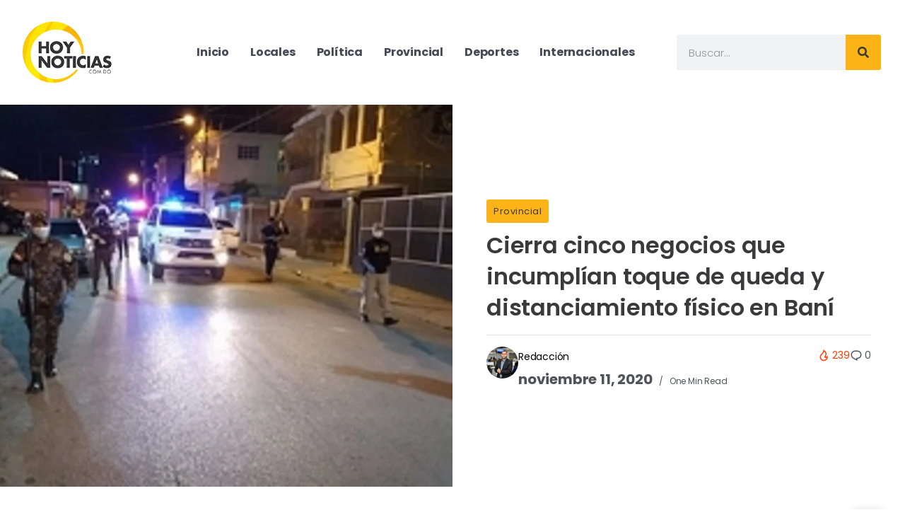

--- FILE ---
content_type: text/html; charset=utf-8
request_url: https://www.google.com/recaptcha/api2/anchor?ar=1&k=6LdYRQofAAAAALfCjJXmebasHdSa73AykwrbUrvo&co=aHR0cHM6Ly9ob3lub3RpY2lhcy5jb20uZG86NDQz&hl=en&type=v3&v=PoyoqOPhxBO7pBk68S4YbpHZ&size=invisible&badge=bottomleft&sa=Form&anchor-ms=20000&execute-ms=30000&cb=bmy1wr6uctmx
body_size: 48858
content:
<!DOCTYPE HTML><html dir="ltr" lang="en"><head><meta http-equiv="Content-Type" content="text/html; charset=UTF-8">
<meta http-equiv="X-UA-Compatible" content="IE=edge">
<title>reCAPTCHA</title>
<style type="text/css">
/* cyrillic-ext */
@font-face {
  font-family: 'Roboto';
  font-style: normal;
  font-weight: 400;
  font-stretch: 100%;
  src: url(//fonts.gstatic.com/s/roboto/v48/KFO7CnqEu92Fr1ME7kSn66aGLdTylUAMa3GUBHMdazTgWw.woff2) format('woff2');
  unicode-range: U+0460-052F, U+1C80-1C8A, U+20B4, U+2DE0-2DFF, U+A640-A69F, U+FE2E-FE2F;
}
/* cyrillic */
@font-face {
  font-family: 'Roboto';
  font-style: normal;
  font-weight: 400;
  font-stretch: 100%;
  src: url(//fonts.gstatic.com/s/roboto/v48/KFO7CnqEu92Fr1ME7kSn66aGLdTylUAMa3iUBHMdazTgWw.woff2) format('woff2');
  unicode-range: U+0301, U+0400-045F, U+0490-0491, U+04B0-04B1, U+2116;
}
/* greek-ext */
@font-face {
  font-family: 'Roboto';
  font-style: normal;
  font-weight: 400;
  font-stretch: 100%;
  src: url(//fonts.gstatic.com/s/roboto/v48/KFO7CnqEu92Fr1ME7kSn66aGLdTylUAMa3CUBHMdazTgWw.woff2) format('woff2');
  unicode-range: U+1F00-1FFF;
}
/* greek */
@font-face {
  font-family: 'Roboto';
  font-style: normal;
  font-weight: 400;
  font-stretch: 100%;
  src: url(//fonts.gstatic.com/s/roboto/v48/KFO7CnqEu92Fr1ME7kSn66aGLdTylUAMa3-UBHMdazTgWw.woff2) format('woff2');
  unicode-range: U+0370-0377, U+037A-037F, U+0384-038A, U+038C, U+038E-03A1, U+03A3-03FF;
}
/* math */
@font-face {
  font-family: 'Roboto';
  font-style: normal;
  font-weight: 400;
  font-stretch: 100%;
  src: url(//fonts.gstatic.com/s/roboto/v48/KFO7CnqEu92Fr1ME7kSn66aGLdTylUAMawCUBHMdazTgWw.woff2) format('woff2');
  unicode-range: U+0302-0303, U+0305, U+0307-0308, U+0310, U+0312, U+0315, U+031A, U+0326-0327, U+032C, U+032F-0330, U+0332-0333, U+0338, U+033A, U+0346, U+034D, U+0391-03A1, U+03A3-03A9, U+03B1-03C9, U+03D1, U+03D5-03D6, U+03F0-03F1, U+03F4-03F5, U+2016-2017, U+2034-2038, U+203C, U+2040, U+2043, U+2047, U+2050, U+2057, U+205F, U+2070-2071, U+2074-208E, U+2090-209C, U+20D0-20DC, U+20E1, U+20E5-20EF, U+2100-2112, U+2114-2115, U+2117-2121, U+2123-214F, U+2190, U+2192, U+2194-21AE, U+21B0-21E5, U+21F1-21F2, U+21F4-2211, U+2213-2214, U+2216-22FF, U+2308-230B, U+2310, U+2319, U+231C-2321, U+2336-237A, U+237C, U+2395, U+239B-23B7, U+23D0, U+23DC-23E1, U+2474-2475, U+25AF, U+25B3, U+25B7, U+25BD, U+25C1, U+25CA, U+25CC, U+25FB, U+266D-266F, U+27C0-27FF, U+2900-2AFF, U+2B0E-2B11, U+2B30-2B4C, U+2BFE, U+3030, U+FF5B, U+FF5D, U+1D400-1D7FF, U+1EE00-1EEFF;
}
/* symbols */
@font-face {
  font-family: 'Roboto';
  font-style: normal;
  font-weight: 400;
  font-stretch: 100%;
  src: url(//fonts.gstatic.com/s/roboto/v48/KFO7CnqEu92Fr1ME7kSn66aGLdTylUAMaxKUBHMdazTgWw.woff2) format('woff2');
  unicode-range: U+0001-000C, U+000E-001F, U+007F-009F, U+20DD-20E0, U+20E2-20E4, U+2150-218F, U+2190, U+2192, U+2194-2199, U+21AF, U+21E6-21F0, U+21F3, U+2218-2219, U+2299, U+22C4-22C6, U+2300-243F, U+2440-244A, U+2460-24FF, U+25A0-27BF, U+2800-28FF, U+2921-2922, U+2981, U+29BF, U+29EB, U+2B00-2BFF, U+4DC0-4DFF, U+FFF9-FFFB, U+10140-1018E, U+10190-1019C, U+101A0, U+101D0-101FD, U+102E0-102FB, U+10E60-10E7E, U+1D2C0-1D2D3, U+1D2E0-1D37F, U+1F000-1F0FF, U+1F100-1F1AD, U+1F1E6-1F1FF, U+1F30D-1F30F, U+1F315, U+1F31C, U+1F31E, U+1F320-1F32C, U+1F336, U+1F378, U+1F37D, U+1F382, U+1F393-1F39F, U+1F3A7-1F3A8, U+1F3AC-1F3AF, U+1F3C2, U+1F3C4-1F3C6, U+1F3CA-1F3CE, U+1F3D4-1F3E0, U+1F3ED, U+1F3F1-1F3F3, U+1F3F5-1F3F7, U+1F408, U+1F415, U+1F41F, U+1F426, U+1F43F, U+1F441-1F442, U+1F444, U+1F446-1F449, U+1F44C-1F44E, U+1F453, U+1F46A, U+1F47D, U+1F4A3, U+1F4B0, U+1F4B3, U+1F4B9, U+1F4BB, U+1F4BF, U+1F4C8-1F4CB, U+1F4D6, U+1F4DA, U+1F4DF, U+1F4E3-1F4E6, U+1F4EA-1F4ED, U+1F4F7, U+1F4F9-1F4FB, U+1F4FD-1F4FE, U+1F503, U+1F507-1F50B, U+1F50D, U+1F512-1F513, U+1F53E-1F54A, U+1F54F-1F5FA, U+1F610, U+1F650-1F67F, U+1F687, U+1F68D, U+1F691, U+1F694, U+1F698, U+1F6AD, U+1F6B2, U+1F6B9-1F6BA, U+1F6BC, U+1F6C6-1F6CF, U+1F6D3-1F6D7, U+1F6E0-1F6EA, U+1F6F0-1F6F3, U+1F6F7-1F6FC, U+1F700-1F7FF, U+1F800-1F80B, U+1F810-1F847, U+1F850-1F859, U+1F860-1F887, U+1F890-1F8AD, U+1F8B0-1F8BB, U+1F8C0-1F8C1, U+1F900-1F90B, U+1F93B, U+1F946, U+1F984, U+1F996, U+1F9E9, U+1FA00-1FA6F, U+1FA70-1FA7C, U+1FA80-1FA89, U+1FA8F-1FAC6, U+1FACE-1FADC, U+1FADF-1FAE9, U+1FAF0-1FAF8, U+1FB00-1FBFF;
}
/* vietnamese */
@font-face {
  font-family: 'Roboto';
  font-style: normal;
  font-weight: 400;
  font-stretch: 100%;
  src: url(//fonts.gstatic.com/s/roboto/v48/KFO7CnqEu92Fr1ME7kSn66aGLdTylUAMa3OUBHMdazTgWw.woff2) format('woff2');
  unicode-range: U+0102-0103, U+0110-0111, U+0128-0129, U+0168-0169, U+01A0-01A1, U+01AF-01B0, U+0300-0301, U+0303-0304, U+0308-0309, U+0323, U+0329, U+1EA0-1EF9, U+20AB;
}
/* latin-ext */
@font-face {
  font-family: 'Roboto';
  font-style: normal;
  font-weight: 400;
  font-stretch: 100%;
  src: url(//fonts.gstatic.com/s/roboto/v48/KFO7CnqEu92Fr1ME7kSn66aGLdTylUAMa3KUBHMdazTgWw.woff2) format('woff2');
  unicode-range: U+0100-02BA, U+02BD-02C5, U+02C7-02CC, U+02CE-02D7, U+02DD-02FF, U+0304, U+0308, U+0329, U+1D00-1DBF, U+1E00-1E9F, U+1EF2-1EFF, U+2020, U+20A0-20AB, U+20AD-20C0, U+2113, U+2C60-2C7F, U+A720-A7FF;
}
/* latin */
@font-face {
  font-family: 'Roboto';
  font-style: normal;
  font-weight: 400;
  font-stretch: 100%;
  src: url(//fonts.gstatic.com/s/roboto/v48/KFO7CnqEu92Fr1ME7kSn66aGLdTylUAMa3yUBHMdazQ.woff2) format('woff2');
  unicode-range: U+0000-00FF, U+0131, U+0152-0153, U+02BB-02BC, U+02C6, U+02DA, U+02DC, U+0304, U+0308, U+0329, U+2000-206F, U+20AC, U+2122, U+2191, U+2193, U+2212, U+2215, U+FEFF, U+FFFD;
}
/* cyrillic-ext */
@font-face {
  font-family: 'Roboto';
  font-style: normal;
  font-weight: 500;
  font-stretch: 100%;
  src: url(//fonts.gstatic.com/s/roboto/v48/KFO7CnqEu92Fr1ME7kSn66aGLdTylUAMa3GUBHMdazTgWw.woff2) format('woff2');
  unicode-range: U+0460-052F, U+1C80-1C8A, U+20B4, U+2DE0-2DFF, U+A640-A69F, U+FE2E-FE2F;
}
/* cyrillic */
@font-face {
  font-family: 'Roboto';
  font-style: normal;
  font-weight: 500;
  font-stretch: 100%;
  src: url(//fonts.gstatic.com/s/roboto/v48/KFO7CnqEu92Fr1ME7kSn66aGLdTylUAMa3iUBHMdazTgWw.woff2) format('woff2');
  unicode-range: U+0301, U+0400-045F, U+0490-0491, U+04B0-04B1, U+2116;
}
/* greek-ext */
@font-face {
  font-family: 'Roboto';
  font-style: normal;
  font-weight: 500;
  font-stretch: 100%;
  src: url(//fonts.gstatic.com/s/roboto/v48/KFO7CnqEu92Fr1ME7kSn66aGLdTylUAMa3CUBHMdazTgWw.woff2) format('woff2');
  unicode-range: U+1F00-1FFF;
}
/* greek */
@font-face {
  font-family: 'Roboto';
  font-style: normal;
  font-weight: 500;
  font-stretch: 100%;
  src: url(//fonts.gstatic.com/s/roboto/v48/KFO7CnqEu92Fr1ME7kSn66aGLdTylUAMa3-UBHMdazTgWw.woff2) format('woff2');
  unicode-range: U+0370-0377, U+037A-037F, U+0384-038A, U+038C, U+038E-03A1, U+03A3-03FF;
}
/* math */
@font-face {
  font-family: 'Roboto';
  font-style: normal;
  font-weight: 500;
  font-stretch: 100%;
  src: url(//fonts.gstatic.com/s/roboto/v48/KFO7CnqEu92Fr1ME7kSn66aGLdTylUAMawCUBHMdazTgWw.woff2) format('woff2');
  unicode-range: U+0302-0303, U+0305, U+0307-0308, U+0310, U+0312, U+0315, U+031A, U+0326-0327, U+032C, U+032F-0330, U+0332-0333, U+0338, U+033A, U+0346, U+034D, U+0391-03A1, U+03A3-03A9, U+03B1-03C9, U+03D1, U+03D5-03D6, U+03F0-03F1, U+03F4-03F5, U+2016-2017, U+2034-2038, U+203C, U+2040, U+2043, U+2047, U+2050, U+2057, U+205F, U+2070-2071, U+2074-208E, U+2090-209C, U+20D0-20DC, U+20E1, U+20E5-20EF, U+2100-2112, U+2114-2115, U+2117-2121, U+2123-214F, U+2190, U+2192, U+2194-21AE, U+21B0-21E5, U+21F1-21F2, U+21F4-2211, U+2213-2214, U+2216-22FF, U+2308-230B, U+2310, U+2319, U+231C-2321, U+2336-237A, U+237C, U+2395, U+239B-23B7, U+23D0, U+23DC-23E1, U+2474-2475, U+25AF, U+25B3, U+25B7, U+25BD, U+25C1, U+25CA, U+25CC, U+25FB, U+266D-266F, U+27C0-27FF, U+2900-2AFF, U+2B0E-2B11, U+2B30-2B4C, U+2BFE, U+3030, U+FF5B, U+FF5D, U+1D400-1D7FF, U+1EE00-1EEFF;
}
/* symbols */
@font-face {
  font-family: 'Roboto';
  font-style: normal;
  font-weight: 500;
  font-stretch: 100%;
  src: url(//fonts.gstatic.com/s/roboto/v48/KFO7CnqEu92Fr1ME7kSn66aGLdTylUAMaxKUBHMdazTgWw.woff2) format('woff2');
  unicode-range: U+0001-000C, U+000E-001F, U+007F-009F, U+20DD-20E0, U+20E2-20E4, U+2150-218F, U+2190, U+2192, U+2194-2199, U+21AF, U+21E6-21F0, U+21F3, U+2218-2219, U+2299, U+22C4-22C6, U+2300-243F, U+2440-244A, U+2460-24FF, U+25A0-27BF, U+2800-28FF, U+2921-2922, U+2981, U+29BF, U+29EB, U+2B00-2BFF, U+4DC0-4DFF, U+FFF9-FFFB, U+10140-1018E, U+10190-1019C, U+101A0, U+101D0-101FD, U+102E0-102FB, U+10E60-10E7E, U+1D2C0-1D2D3, U+1D2E0-1D37F, U+1F000-1F0FF, U+1F100-1F1AD, U+1F1E6-1F1FF, U+1F30D-1F30F, U+1F315, U+1F31C, U+1F31E, U+1F320-1F32C, U+1F336, U+1F378, U+1F37D, U+1F382, U+1F393-1F39F, U+1F3A7-1F3A8, U+1F3AC-1F3AF, U+1F3C2, U+1F3C4-1F3C6, U+1F3CA-1F3CE, U+1F3D4-1F3E0, U+1F3ED, U+1F3F1-1F3F3, U+1F3F5-1F3F7, U+1F408, U+1F415, U+1F41F, U+1F426, U+1F43F, U+1F441-1F442, U+1F444, U+1F446-1F449, U+1F44C-1F44E, U+1F453, U+1F46A, U+1F47D, U+1F4A3, U+1F4B0, U+1F4B3, U+1F4B9, U+1F4BB, U+1F4BF, U+1F4C8-1F4CB, U+1F4D6, U+1F4DA, U+1F4DF, U+1F4E3-1F4E6, U+1F4EA-1F4ED, U+1F4F7, U+1F4F9-1F4FB, U+1F4FD-1F4FE, U+1F503, U+1F507-1F50B, U+1F50D, U+1F512-1F513, U+1F53E-1F54A, U+1F54F-1F5FA, U+1F610, U+1F650-1F67F, U+1F687, U+1F68D, U+1F691, U+1F694, U+1F698, U+1F6AD, U+1F6B2, U+1F6B9-1F6BA, U+1F6BC, U+1F6C6-1F6CF, U+1F6D3-1F6D7, U+1F6E0-1F6EA, U+1F6F0-1F6F3, U+1F6F7-1F6FC, U+1F700-1F7FF, U+1F800-1F80B, U+1F810-1F847, U+1F850-1F859, U+1F860-1F887, U+1F890-1F8AD, U+1F8B0-1F8BB, U+1F8C0-1F8C1, U+1F900-1F90B, U+1F93B, U+1F946, U+1F984, U+1F996, U+1F9E9, U+1FA00-1FA6F, U+1FA70-1FA7C, U+1FA80-1FA89, U+1FA8F-1FAC6, U+1FACE-1FADC, U+1FADF-1FAE9, U+1FAF0-1FAF8, U+1FB00-1FBFF;
}
/* vietnamese */
@font-face {
  font-family: 'Roboto';
  font-style: normal;
  font-weight: 500;
  font-stretch: 100%;
  src: url(//fonts.gstatic.com/s/roboto/v48/KFO7CnqEu92Fr1ME7kSn66aGLdTylUAMa3OUBHMdazTgWw.woff2) format('woff2');
  unicode-range: U+0102-0103, U+0110-0111, U+0128-0129, U+0168-0169, U+01A0-01A1, U+01AF-01B0, U+0300-0301, U+0303-0304, U+0308-0309, U+0323, U+0329, U+1EA0-1EF9, U+20AB;
}
/* latin-ext */
@font-face {
  font-family: 'Roboto';
  font-style: normal;
  font-weight: 500;
  font-stretch: 100%;
  src: url(//fonts.gstatic.com/s/roboto/v48/KFO7CnqEu92Fr1ME7kSn66aGLdTylUAMa3KUBHMdazTgWw.woff2) format('woff2');
  unicode-range: U+0100-02BA, U+02BD-02C5, U+02C7-02CC, U+02CE-02D7, U+02DD-02FF, U+0304, U+0308, U+0329, U+1D00-1DBF, U+1E00-1E9F, U+1EF2-1EFF, U+2020, U+20A0-20AB, U+20AD-20C0, U+2113, U+2C60-2C7F, U+A720-A7FF;
}
/* latin */
@font-face {
  font-family: 'Roboto';
  font-style: normal;
  font-weight: 500;
  font-stretch: 100%;
  src: url(//fonts.gstatic.com/s/roboto/v48/KFO7CnqEu92Fr1ME7kSn66aGLdTylUAMa3yUBHMdazQ.woff2) format('woff2');
  unicode-range: U+0000-00FF, U+0131, U+0152-0153, U+02BB-02BC, U+02C6, U+02DA, U+02DC, U+0304, U+0308, U+0329, U+2000-206F, U+20AC, U+2122, U+2191, U+2193, U+2212, U+2215, U+FEFF, U+FFFD;
}
/* cyrillic-ext */
@font-face {
  font-family: 'Roboto';
  font-style: normal;
  font-weight: 900;
  font-stretch: 100%;
  src: url(//fonts.gstatic.com/s/roboto/v48/KFO7CnqEu92Fr1ME7kSn66aGLdTylUAMa3GUBHMdazTgWw.woff2) format('woff2');
  unicode-range: U+0460-052F, U+1C80-1C8A, U+20B4, U+2DE0-2DFF, U+A640-A69F, U+FE2E-FE2F;
}
/* cyrillic */
@font-face {
  font-family: 'Roboto';
  font-style: normal;
  font-weight: 900;
  font-stretch: 100%;
  src: url(//fonts.gstatic.com/s/roboto/v48/KFO7CnqEu92Fr1ME7kSn66aGLdTylUAMa3iUBHMdazTgWw.woff2) format('woff2');
  unicode-range: U+0301, U+0400-045F, U+0490-0491, U+04B0-04B1, U+2116;
}
/* greek-ext */
@font-face {
  font-family: 'Roboto';
  font-style: normal;
  font-weight: 900;
  font-stretch: 100%;
  src: url(//fonts.gstatic.com/s/roboto/v48/KFO7CnqEu92Fr1ME7kSn66aGLdTylUAMa3CUBHMdazTgWw.woff2) format('woff2');
  unicode-range: U+1F00-1FFF;
}
/* greek */
@font-face {
  font-family: 'Roboto';
  font-style: normal;
  font-weight: 900;
  font-stretch: 100%;
  src: url(//fonts.gstatic.com/s/roboto/v48/KFO7CnqEu92Fr1ME7kSn66aGLdTylUAMa3-UBHMdazTgWw.woff2) format('woff2');
  unicode-range: U+0370-0377, U+037A-037F, U+0384-038A, U+038C, U+038E-03A1, U+03A3-03FF;
}
/* math */
@font-face {
  font-family: 'Roboto';
  font-style: normal;
  font-weight: 900;
  font-stretch: 100%;
  src: url(//fonts.gstatic.com/s/roboto/v48/KFO7CnqEu92Fr1ME7kSn66aGLdTylUAMawCUBHMdazTgWw.woff2) format('woff2');
  unicode-range: U+0302-0303, U+0305, U+0307-0308, U+0310, U+0312, U+0315, U+031A, U+0326-0327, U+032C, U+032F-0330, U+0332-0333, U+0338, U+033A, U+0346, U+034D, U+0391-03A1, U+03A3-03A9, U+03B1-03C9, U+03D1, U+03D5-03D6, U+03F0-03F1, U+03F4-03F5, U+2016-2017, U+2034-2038, U+203C, U+2040, U+2043, U+2047, U+2050, U+2057, U+205F, U+2070-2071, U+2074-208E, U+2090-209C, U+20D0-20DC, U+20E1, U+20E5-20EF, U+2100-2112, U+2114-2115, U+2117-2121, U+2123-214F, U+2190, U+2192, U+2194-21AE, U+21B0-21E5, U+21F1-21F2, U+21F4-2211, U+2213-2214, U+2216-22FF, U+2308-230B, U+2310, U+2319, U+231C-2321, U+2336-237A, U+237C, U+2395, U+239B-23B7, U+23D0, U+23DC-23E1, U+2474-2475, U+25AF, U+25B3, U+25B7, U+25BD, U+25C1, U+25CA, U+25CC, U+25FB, U+266D-266F, U+27C0-27FF, U+2900-2AFF, U+2B0E-2B11, U+2B30-2B4C, U+2BFE, U+3030, U+FF5B, U+FF5D, U+1D400-1D7FF, U+1EE00-1EEFF;
}
/* symbols */
@font-face {
  font-family: 'Roboto';
  font-style: normal;
  font-weight: 900;
  font-stretch: 100%;
  src: url(//fonts.gstatic.com/s/roboto/v48/KFO7CnqEu92Fr1ME7kSn66aGLdTylUAMaxKUBHMdazTgWw.woff2) format('woff2');
  unicode-range: U+0001-000C, U+000E-001F, U+007F-009F, U+20DD-20E0, U+20E2-20E4, U+2150-218F, U+2190, U+2192, U+2194-2199, U+21AF, U+21E6-21F0, U+21F3, U+2218-2219, U+2299, U+22C4-22C6, U+2300-243F, U+2440-244A, U+2460-24FF, U+25A0-27BF, U+2800-28FF, U+2921-2922, U+2981, U+29BF, U+29EB, U+2B00-2BFF, U+4DC0-4DFF, U+FFF9-FFFB, U+10140-1018E, U+10190-1019C, U+101A0, U+101D0-101FD, U+102E0-102FB, U+10E60-10E7E, U+1D2C0-1D2D3, U+1D2E0-1D37F, U+1F000-1F0FF, U+1F100-1F1AD, U+1F1E6-1F1FF, U+1F30D-1F30F, U+1F315, U+1F31C, U+1F31E, U+1F320-1F32C, U+1F336, U+1F378, U+1F37D, U+1F382, U+1F393-1F39F, U+1F3A7-1F3A8, U+1F3AC-1F3AF, U+1F3C2, U+1F3C4-1F3C6, U+1F3CA-1F3CE, U+1F3D4-1F3E0, U+1F3ED, U+1F3F1-1F3F3, U+1F3F5-1F3F7, U+1F408, U+1F415, U+1F41F, U+1F426, U+1F43F, U+1F441-1F442, U+1F444, U+1F446-1F449, U+1F44C-1F44E, U+1F453, U+1F46A, U+1F47D, U+1F4A3, U+1F4B0, U+1F4B3, U+1F4B9, U+1F4BB, U+1F4BF, U+1F4C8-1F4CB, U+1F4D6, U+1F4DA, U+1F4DF, U+1F4E3-1F4E6, U+1F4EA-1F4ED, U+1F4F7, U+1F4F9-1F4FB, U+1F4FD-1F4FE, U+1F503, U+1F507-1F50B, U+1F50D, U+1F512-1F513, U+1F53E-1F54A, U+1F54F-1F5FA, U+1F610, U+1F650-1F67F, U+1F687, U+1F68D, U+1F691, U+1F694, U+1F698, U+1F6AD, U+1F6B2, U+1F6B9-1F6BA, U+1F6BC, U+1F6C6-1F6CF, U+1F6D3-1F6D7, U+1F6E0-1F6EA, U+1F6F0-1F6F3, U+1F6F7-1F6FC, U+1F700-1F7FF, U+1F800-1F80B, U+1F810-1F847, U+1F850-1F859, U+1F860-1F887, U+1F890-1F8AD, U+1F8B0-1F8BB, U+1F8C0-1F8C1, U+1F900-1F90B, U+1F93B, U+1F946, U+1F984, U+1F996, U+1F9E9, U+1FA00-1FA6F, U+1FA70-1FA7C, U+1FA80-1FA89, U+1FA8F-1FAC6, U+1FACE-1FADC, U+1FADF-1FAE9, U+1FAF0-1FAF8, U+1FB00-1FBFF;
}
/* vietnamese */
@font-face {
  font-family: 'Roboto';
  font-style: normal;
  font-weight: 900;
  font-stretch: 100%;
  src: url(//fonts.gstatic.com/s/roboto/v48/KFO7CnqEu92Fr1ME7kSn66aGLdTylUAMa3OUBHMdazTgWw.woff2) format('woff2');
  unicode-range: U+0102-0103, U+0110-0111, U+0128-0129, U+0168-0169, U+01A0-01A1, U+01AF-01B0, U+0300-0301, U+0303-0304, U+0308-0309, U+0323, U+0329, U+1EA0-1EF9, U+20AB;
}
/* latin-ext */
@font-face {
  font-family: 'Roboto';
  font-style: normal;
  font-weight: 900;
  font-stretch: 100%;
  src: url(//fonts.gstatic.com/s/roboto/v48/KFO7CnqEu92Fr1ME7kSn66aGLdTylUAMa3KUBHMdazTgWw.woff2) format('woff2');
  unicode-range: U+0100-02BA, U+02BD-02C5, U+02C7-02CC, U+02CE-02D7, U+02DD-02FF, U+0304, U+0308, U+0329, U+1D00-1DBF, U+1E00-1E9F, U+1EF2-1EFF, U+2020, U+20A0-20AB, U+20AD-20C0, U+2113, U+2C60-2C7F, U+A720-A7FF;
}
/* latin */
@font-face {
  font-family: 'Roboto';
  font-style: normal;
  font-weight: 900;
  font-stretch: 100%;
  src: url(//fonts.gstatic.com/s/roboto/v48/KFO7CnqEu92Fr1ME7kSn66aGLdTylUAMa3yUBHMdazQ.woff2) format('woff2');
  unicode-range: U+0000-00FF, U+0131, U+0152-0153, U+02BB-02BC, U+02C6, U+02DA, U+02DC, U+0304, U+0308, U+0329, U+2000-206F, U+20AC, U+2122, U+2191, U+2193, U+2212, U+2215, U+FEFF, U+FFFD;
}

</style>
<link rel="stylesheet" type="text/css" href="https://www.gstatic.com/recaptcha/releases/PoyoqOPhxBO7pBk68S4YbpHZ/styles__ltr.css">
<script nonce="G7dtQr58xMhHgmLEqOw7yg" type="text/javascript">window['__recaptcha_api'] = 'https://www.google.com/recaptcha/api2/';</script>
<script type="text/javascript" src="https://www.gstatic.com/recaptcha/releases/PoyoqOPhxBO7pBk68S4YbpHZ/recaptcha__en.js" nonce="G7dtQr58xMhHgmLEqOw7yg">
      
    </script></head>
<body><div id="rc-anchor-alert" class="rc-anchor-alert"></div>
<input type="hidden" id="recaptcha-token" value="[base64]">
<script type="text/javascript" nonce="G7dtQr58xMhHgmLEqOw7yg">
      recaptcha.anchor.Main.init("[\x22ainput\x22,[\x22bgdata\x22,\x22\x22,\[base64]/[base64]/[base64]/[base64]/[base64]/[base64]/[base64]/[base64]/[base64]/[base64]\\u003d\x22,\[base64]\\u003d\x22,\x22ScKfEsOSw7ckDcKSOMOVwq9VwqkRbiRaclcoTMKkwpPDmyTCu2IwBWXDp8KPwrTDssOzwr7DlcKMMS0ew7UhCcO5CFnDj8K8w4FSw43CgcO3EMOBwqrCgGYRwp/Cg8Oxw6lfHAxlwqjDm8KidzdzXGTDrcOmwo7Dgy1VLcK/wpPDjcO4wrjCp8KELwjDj2bDrsOTLMOYw7hsSEs6YSjDpVpxwo3Dv2pwTsO9wozCicOcQDsRwpcMwp/[base64]/[base64]/CnCzCj8OYwr7Do8O7a3pswrjDh8KpYXfCrsOjw7lrw6tSdcKHBcOMK8KPwptOT8OAw6Jow5HDv39NAj1qEcOvw6JuLsOaYCg8O2QfTMKhVsOHwrESw4Q2wpNbRsOsKMKAH8OGS0/Cqz1Zw4Z4w5XCrMKebBRXeMKQwoQoJVTDgm7CqgHDnyBODi7CrCkBVcKiJ8KmU0vClsKFwp/CgknDgMO8w6RqUB5PwpFIw5TCv2JAw5jDhFYwbyTDosK6PCRIw6Nhwqc2w7jCuxJzwp7DgMK5KysxAwBSw6scwpnDhA4tR8O7Uj4nw5zCh8OWU8OxKmHCi8OwPMKMwpfDpcOuDj14Qksaw5TCiw0dwoHCrMOrwqrCo8OQAyzDpUlsUlUhw5PDm8KTSy1zwo/CrsKUUEANfsKfFgRaw7cCwrpXEcOiw5pzwrDCozLChMOdDsOhElYxL10lRcOBw64db8O1wqYMwpwRe0sGwrfDsmFLwr7Dt0jDgcKxRMKswrdSTsKhNMOwXsOSwobDulFKwqHCmcOdw6Iow5DDs8Odw6bCul7CnsOSw4IWMRjDrsOQUTZoP8K0w5w3wqNxWSJkwqE/wodiQhrDlAswEsKqS8OTVcKtw5gyw7w3wr/CmUt3SEbDn3oow4RvExZ4GMK6w4LCvAMsYnrCiWfDpsOZFcOQw5LDoMO/ZGcjPCBUakTDl13Ck3PDmys0w71/[base64]/Dv1AwGsKWU8Kdw71twozDjMO2cmDDicOJMk/CmsK9V8OILShfw7/Coj3DqkrDncKJwqzDtsOlcHlmM8Ovw659QEx+wqXDqjsWMcKTw4/[base64]/Diy/DtMKtecKWNMOxw77DkmcEw6LDpsKTEQEHw7LDlyTDg0ZVwoJiwqrDlE9+ERPCjg7CsDoWEXrDuC/DgnnCpwHDoicwCQgUJ2zDhyEtNVwUw5ZkS8OddHkJZUPDm35PwpZ9ZsOWbsOUUVJ0QcO9wrLChUhVW8KGf8OEacOhw4c3w49Ew57CulQ8wpt7wrHDtAnCssOsI1rCky82w7bCucOVw7Nrw7pfw6lMLcKIwr5tw5PDpD/DvkM/TD95wpjCnMKMXsOYWsOWRsOUw7DCgWLCjFvCpMKRUF4iewTDmWF8EsKtLSNiLMKvLMKBXGAGGCYkX8KXw6kOw7law53DjcKKBsOPwrc0w6TDnRZww5FRCMOiwpY6f0IOw6gTVcOIwqVaNsKvwrXCrMOAwrkMw7kQwrxVWXg2HcO7wosEMcKuwp/DkcKEw5V5AsKNHTMhwpw6XsKbw5fDtQgBwqzDs34rwrIdw7bDmMOYwqfDqsKCwq7Dh1pEwoTCqngFEzjDnsKEw7w4NGVXDC3CoQfCoWJTwqNWwpjCiFENwpTCkTPDkD/CosKjexjDl03DrzViUDvCrMKCSm0Ow5HCpVHDiUrDhg5vwoLDkMKHwrbCgSskw5tpVsKVMsOtw5/[base64]/[base64]/CqsKFwq0ywoZXTsKMPgnDo8KHw6QbwoDCqUTCv18Ew7XDlFpFWMOjwq/CnH9Kw4QhMsKCwoxPIgcocCduO8KhOCBtdcO3wq1XEld7wpxSwqDDg8O+dMOZw47DrDzDk8KbHMKDw7UWbsK9w4dGwpYUXsOHf8O8SGHCo3HDrVvCi8OJdcOSwr5BR8K3w6cVbMOiKsKPXQ/DuMO5KTPCry/[base64]/D8OAT8K3w6fCo01acS/Cl8K/RQ7CtzkPA8Opw6fDpsOPQWHDoHnCn8KEO8ORCH/DsMOjAMOCw5zDnkJNw7TCgcOoe8KoS8ONwqbCogQJRFnDvQDCsjVXw4MDwpPCmMKFAMKDS8KEwoAOCmlxw7/DrsKfwqXCtsO5wpN5Ajx9XcKXD8K0wrdPUwF7wrNXw4fDh8OIw7oqwoTDpg5awojCrWk+w6XDm8OpK1bDkMKpwpxjwrvDnRDCj2bDscKlw4lFwr3CqUbCl8OYw40SXcOoZnfCnsK3w6FfZcK+FMKiwqZiw5U5TsOuwpNsw4EsJzzCjAI/wol1UTvCpgxlAVvCmw7CoxUswrFZwpTDhBhgAMOuAMKxBQLCkcOpwrPCmH58wo7Ci8OLA8OyCcKlV0AywoXDp8KlMcKVw4IJwo0BwrfDlRfChlN+R0MaDsOxw71JbMOww4jDlcOZw7BlY3R6wqHDtFjCqsK4RwZ/KUbDpxHDlSp6RAl0wqDDskkCRsOIaMKSPV/Co8O6w67DrTnDrMOcSGbDpMKswr9OwqgeWRd5egPDvMO9OcOmV14OIMOtw6IUwrLDgj/CnEEXwr3DpcOzEMOZTGDClSVaw7NwworDmsKBTEzCimtZLcKCw7LDisKEGMKuw4zCpkjCsjcxVcOOSw9odcK8WMKWwrIfw70DwpnCksKnw4/Chlwjw5/[base64]/[base64]/[base64]/DpRfCtADCvULCu8K3w7PCihLCs8OXw5jDm8KEBhkTw7Z9wqViYcO1QTfDpsKBUQDDrsOMCWDCnhnDoMK3N8OlfFEOwpfCtRocw50owoQ1wqjCmCzDpsKwNMOlw6EZUzA/L8OPAcKJB3LCjFQWw7I8TF10w77CmcK7elLCjmXCpcKCL07Du8O/RkR8B8K6w4fDnyF3w6XCncK2w77CsXkTecOQWxIbTiMGw5kvbXhrWsKzw7F1PGw+Y0jDmcK4w6LChMKow65xfQs5wrbCuQzCozbDoMO4wok/M8ObEXNdw4VGD8KMwoYFKcOjw5MmwrnDiHrCp8OzNcOyUMKxHMKhZcKdYsKhwrpvGFHDvnDDhVs/wrJFw5EKKw8SKsKpB8OcGcO2fsK4dsOkwqnDhXnCmMKhwrUhXcOrL8ORwrA9NcKZasO5wq7DqgUtw4I7TyHCgMKrWcOPS8K+wot2w6LCj8OdEgUEV8KYKcOjXsKoIkpQNsKHw4/[base64]/w54XTCfDhMKJTMK/AsK+SRtHHDtmGT7CvMKzw7rCoErDqsK3wrJ+WMO7wohFG8KtSMO/[base64]/DlMOkwrXCsRDDngfDr1IQbAPDhMKKwqwmBsOqw4JzG8O1aMO0w5wCSFzCpwXCpU/[base64]/[base64]/ClnYBw6bCqHjDkMONw51TDMOSwrhGf8KxHznDlm5VwpMTwqYNwr/CpBzDqsKfHl3DvjLDoiDDli7Cgl9Cwp01RgnCmGLCoUwvA8Kkw5LDm8KYJijDolVew7rCjcOnwrd+CnPDsMKsacKPOsKwwqJkARbCqMKsdAbDncKqGE5aTMO3w4DCqRXCiMK+w5zCmSLClxkBw47DgcKlTMKdwqPCv8Kaw63Cp2fDshMCHsOdEUXCjWDDj00/[base64]/CjkzCg8KRK2J5ZsOtSkbDhWvDrmxMQS4sw5XCkcK4wpvCu1DDusO6wqEoIcKnw57CrF7ClsK/ZcKBw6c2KcKTwonDkXvDlCXClsKewp7CghHDrMKXT8OIw5LClGMUH8KywodLYsOAeBdNTcOyw553wrgUw6fDl2sfwovDnWxmVHolHMKgCitOCkrCoFoNckxJYS1NOWDDs2/[base64]/DvFfCgsK0w4HDj8K+w7PDrsOAw6k0wprDiz7DtEkXwojDpwXCkcOIIi99TE3DkE3CoX4qLWtkw6DCiMKlwpvDmMK/LcO5LjIIw7JZw5gTwqnDu8KcwoAOH8OWMGYFMsKlw7Vrw7AkRQ52w7EoRcObw5hbwrXCtsKxw7cQwojDscOUVcOMLMKTeMKnw4/ClsOgwr0/NysDe2xAOcKyw7vDkcKSwqHCncOzw6hgwrY2NncFYDXCiyEjw4UqQ8OUwpXCgTfDq8KARAPCocKRwq7CmcKmDsO9w4bDkcOEw53CuxPCiW0QwqfCrcOXwp0Tw7Ezw7jCn8Kyw7gdF8KKb8OGfcKGwpbDl21fGVs/w5jDvwUyw4bDr8OQw55Ib8OZw40JwpLChsKcw4QRwrgdG19/IMK1wrRywqVKGQnDtsKEJ0Vgw7UWK3nClMOCwox2WcKdwpXDujQgw5dCw47CignDknBtw5jCmCRvJV4+XmkxUsOQwosUwqhsVsOawrxxwolKd17ClMKuw7Qaw6wlF8Kow6bDuBJSwpzDsHLCnRB/[base64]/RMK5MMKxw5QLw5VBIBPCqHDCusK/Y8OWVjsOwp4tZsKncg/[base64]/CpMOobE8SwrnDn3PDiRrCsCItw4Bdw5s8wrd8w6DCngLDuAPDtQ1Dw50Fw6cEw6PDq8K5wozCk8OZME3DvcOaZywDw4QKwrpLwo8Lw6ApKy5Aw6nDi8KSw5PCi8KjwohrTUt8wqxwfUzCncO7wq/Cr8Ocwp8Ew5U1HlZRKARIYnp1w5pNw4fDnMOMw5XCvybChMOrw6jDvXpyw7JRw4hww5jCjCTDncKCw53CvMO1w4LCkgMifsK/ecKbwpt5fcK5w7/Dt8ONO8OrdMK4w7nCmD0IwqxiwqDDg8OcIMOvDjrCisO1wo4Sw4PDmsOBw6bCqnQ3wq7DksOEw4p0wq7CpmM3w5JaKcKWw7nDoMKROljDmcOCwpdAZ8Kqf8OxwrvDvnXDiAgPwovDnFpDw6hlO8K1wq8WO8KUbsOZLUNxw4hGF8ONdMKLC8KMW8K/QMKDQi9XwpdAwrTCvsOIwo3CocKaAMKAYcKaSMOcwpXDgRsuPcOPPsKeN8Knwo5cw5DDkmPCiQt9woI2QUfDg1RyZE/DqcKuwqICwoAsB8OjL8KHw53CtcODNBrDhMO1VsOQAxkwWsKUSyZ/RMKqw6gEwobCmC7DoUDDnVpwI0Q4SMKMwozDj8OqfxnDmMKKP8OVNcO3wqfDhTgWdSJww4DDhcODwqFSw6/DnGTCrAbDmH1EwqvDsU/DuwbDgWkmw44yC0tCwrLDqh/Co8OLw77CvirDrsOkF8O0WMKUw6cEWUMiw6Njwpo0VA/DtnvDlnLCijDCqCbCv8K7MsOdwo8rwpTDs1/DisKmw69wwo/Dp8KMU3MTBsO6McKAwoE8w75Mw5NjOBbDlQPDnMKXflzCr8OhU0xJw7hPTcK5w7UZw7VlenkFw4bDmSDCpTzDpsO4N8KBXn3Dmmw/[base64]/HsKHFsORUsK/w6AUDcOWfMO+wo/[base64]/DqcOjJcOBw5pJw586bSrClsKOwolkDB5lw4d0DzTCjT/[base64]/DiHDDjhAsbjEYw4jCgsKbGsO8w4rCo8KvZWMhEABuIsOsEHTDiMO6d3nCo3oBYsKqwo7DtsOjw4xHVsKcLcK5w5BNw5M8fnbCv8Oow4rCocKLcDEIwqUDw7bCoMK3ScKMAMOyQ8KlPsKwFWQqw6QqBiQ1OW3Cj3xTwo/[base64]/CnA/CocOMw6ogwognCMKMP17CqBFfw63Dn8KhwrjCpxXCsGU2S8KxRMKiJcOOasKdIWvCtlQbNSRtS0TDnkh9wpTCusK3YcKTw64mXMOqEMO/E8KxWHZ8YTscFQnDriEvwq5ZwrjDm2VFLMKrw7HDgcKSPsKmw5QSNhQqasOnwoHCmUnDimvCssK1QmNtw7kgwpg5KsKpbA3CoMOow5zCp3DCt2hyw6PDkGfDq3/Dghp+w6zCrcOYwrpdwqkrTMKgDUnCuMKrJcOpwpTDiRciwr/CvcKsKRUPesOSOmdPeMONf2DDksKpw53CtkNkKAgqw53ChsKDw6RvwqrDpn7Cty4lw5zCpQdCwpgtS38Bf0LCkMKLw5/Ch8KIw5AJRiHChS10wr1PEsOWa8O/wpLDjQJUcGfCnXDDjyoPw6c+wr7DsCVXYWNpNsKKwopjw4BhwokFw7rDvQ3CsC/[base64]/[base64]/[base64]/CsgA6IsKXwqN/IxLDoMKQUXHDlMKJQ0J9QQzDs3/Cinxkw4YNVsK9ccOKwqTCnMK8IxbDscKcw5fCm8Kkw51fwqJ+dMKYw4nCqsKNwpbChWjCvcKceF9tFy7DrMO7w6J/ARQ6wo/[base64]/DscO9w6YRwpjCjTrDkU3Dj8OSRMK0UUBjAMOVw51ZwqLDsCHDncOwTsOdVTXDhMK9OsKQw5AgQBYwDE5gQ8OlR1DCiMOIQ8Oxw6jDmcOQN8O/wqV9wrLCscOaw5M6w5twHsKvKzQnw5dpasOSw4JjwqkQwrDDv8KiwpbCrwbCgsKuacKaMXtVf183ZsO0WMOvw7ZCw4zDh8Kuwp/CpMOOw7jCi25JcD4QOhtkVwNLw5rCrsKbLcKcSTLCm0rDjcO/wpfDghrCucKXwqx2SjnDgg4rwqFVPcOew4M/wrtrGRLDuMO9LsOewqMJRRcCw7DChMOiNy7CksOQw5HDgg/DpsKUQlELwrAMw6U7c8KOwoJrTxvCoSVkw6snZMOlP1bCrD7CthnCjkFiLMKAM8OJV8OAPsOiR8O0w6EtJV9YOjLCpcOfehbDoMKfw4XDkELChcO4w48gXQ/DjkbCvl1Uwok9PsKgQcOrwphKW1JBRsOnwpFFCMKTXhzDhyLDhBsfDzQmf8K0wrh2RMKzwrxSwr5ow7rCs3Z0woQOYRzDkMKzKsORDCDDhhFNABLDtWvCtsO9UMOLKQU7T3nDlcOnwojDhw3CshQRwrrClw/Ck8OOw6jDlMO+PMONw4XCrMKGYwg4HcOjw4fDtGFiwqjCvxjDj8OiD2TDpwsRUGI0w6DClFXClsOmwo3Dl2NBwqcMw71MwoMFWkDDiDbDocKTw7jDtMKvWcO6SXx6Tm7DgMK1MSjDvEkjwp3CrnpIw6ZqKR59dhN+wobCocKUfAM+wr/CqH1dw6g4wp3Ci8KDcC/Dn8K4wprCjG7Dowhaw5HCi8KeBMKfwpzCqsOXw5Jswp9RJ8KbKsKAM8O7woLCkcKywqLDpkjCpTbDg8O1VMKfw5XCpsKDcMOpwqw5cyPCmhvDtFpZwqvCiE98wpLDmcOkJMOLXMOeOD/Dr2XCkcO/[base64]/KcOqDAhNEMKLGcO8wobDpXDCq8ORO8KkFQDCn8KdwqHDhcK3ADHCjsOndMK9w6ZewrTDlcOlwp/DpcOgdi/DhnvDl8K3w5Q5w5rCtsOrGBAUKFFLwq/ChWJoNiLCpEFnwrPDgcK/w7tdJcOsw5tUwrpBwpRdZT7ClcOtwpJqccOPwq8WR8K6wpZvwo/DjgxMPcKiwonCs8OMw7lIwpzCujvCinYBLzYIRkfDjMO9w4tPdkUfw6jDvsOJw6jCrEfCgcOhUk8cwrHDuk9wA8KUwp3Ds8OaacOWXcOfw5bDn3cCLknCkEXCscObwqPCimjCrMOefTDCuMKtwo0UXVrDjmHDsTPCpyPCixN3w5/[base64]/[base64]/[base64]/DncOnw47DnmbCvxfDlMODwrU5FcOtwr/DpSHCuAEtw7VvJsK3w7/CucKKw5XCjcOhei/DuMOMABvCmxZDQsKiw6E0HU1YJyMww4dOw5wvV2U1wp7Dl8O4LF7CkCA4Z8OrcxjDhsKFZ8OjwqoGNFnDi8KzV1LCpcKkJ1lBPcOeMsKsA8KpwpHCjMOWw5M1VMKSBMOGw6AhMkDDicKpLGzCqTIVwqMWw5QZM0DCsh5kwpc/[base64]/DjMKqw7ZsNsKFRMKLwrV+eTDCjHbDjVIywqZHNxjCn8KCw6zDswlpLHtNwpJpwotUwqJMGBvDshvDu3ROwopywroEwolUwo7CtivDnMKswp/[base64]/Dh8OXKVNdfnBJLMOAwp1Pw54Jw7vCocOvwoXCsk9dwoFbw4fDkMKZw7jCnsOFeU8/woVJDiBhwpnDjTRdwoBIwofDl8Kewr5pGSovN8OgwrJzwogNFG4Re8KHw4MXTn8GSS7Cn0TDiw4nw4DCpF/[base64]/[base64]/Q8OEwpdsKMO3w69WJMKAw6F6VsK3SR8ewpd4w6vCscKPwq7CmsKRE8O3wqPCm111w5PCk3jCm8KHZsKtDcObwpAXLsKdHMObw7cEEcKyw5TDmsO5TlQCwqt1S8OJw5FiwohAw6/DmQLCoy3Cv8Kdwr/DmcKPwojCun/CjMKHw6bDrMOhT8OgBHASDGRRGGDDm1R6w63CgVbChsOFJwQddMOQSTDCq0TCj2fDp8OIMMKqcBnCsMKMZT3Co8OcesKMckfDsAXDryzCsk5gfsKEw7Zyw6LCg8Kfw73Crm3CulJuGihTFk4HdMKxHUNkw6nDscKEU3AwLMONAQBswqrDqsO8wptqw7fDoWXDvg/[base64]/CiMO7VsOgwotuw6DDrS/CuMKMD8Ktek5LMsOCwpXDhGx1XsK0S8OowqZ2acO5OAoZHsOsLMO9w7HDnyVsDlgTw43DosOgdkDCncOXwqHDnjLDoHzDpS3CngQYwr/CpcKKw7nDpQcUKl0MwpRmOsOQwrBIwrvCpADDkgPCvlthT3nCo8KRw5bCosOpahLCh17CnUPCunPCl8KCaMKaJsOLwptkK8KKwpNGX8Kzw7I/SsOpw5ZeWnV+V3/Ct8OnCh/CpCPDtULDmwXDomREL8OOThcRw4/DhcKDw498wpkJHsOgfRDDoCrDj8KQwqtmXXnCj8OGwrY8McO9wpXCsMOldsOtwr3DghARwp/ClkwifsKpwrXCp8OUZMKTGsOSw4kGXsKCw4cBZ8Ohwr/DqxbCvMKON3rCncKuUsOUM8OZw5zDlsOYaz7Dj8O7woHCj8OyQcK8w6/[base64]/DkikrwqTCjcKLRnPDpsOXPsOZPBkJfmjCkSVswq/Dv8OjC8OhwqfCi8OhLCkuw6Zuwoc+ccO9H8KOECcHIcO8T3gww4cCAsO+w7LCvlMRZsKMT8OhE8K3w480woc+wofDpsOyw4vCpS4qYWvCscKXw54ow6cmISbDihvDoMOWCVnDv8Kvw4vDv8K7w5HDqzYvaG8HwpRAw6/DjcKjw5AjLsOswrbCmCkowojCuXHDlh3CjsKWw7kUw6sURXZlw7UzGcKUwoQzYnrCjDfCjUJDw6J/[base64]/[base64]/[base64]/LMKfwpHCrcKywqrDt8O7wrvCmsOFdcOGEgQuJcKQJ2jDr8Oqw7QPIxIvCU3DqMKdw6vDumJtw5hCw6oMT0rCn8OXwo/[base64]/CssOOw5sqwrxJOcO/wr/DucK0wo/[base64]/Cj8Kew7XDtsKbw5LDjyfCjnXChMK0wpvClMKdw63CvSvDg8K9M8K8dXbDucOHwqPDvsOlw5bCmcO+wpEYb8KewpVnT1kOw7B2wrkmBcK5woDDsGPDjsO/w6rCsMOSU3FJwog7wpnCl8KuwoQ/G8OkQGPDi8OlwqDCgMODwpHChQnCmQfCtsOww6bDqMOpwqskwrJdGMOnw4Q8wqYIGMO8wpBLA8Kxw4VsN8KFwqNcwrtsw6nDjFnDrTLCrTbDqsOPJsOHw7h0wpTCrsOjGcOZWRtNG8OsWSZ3bsOGJ8KeUcOXIMOdwpjDok7DmcKSwobChS/[base64]/CjjJ2w4oAwoU3cFHDlFsKw6LDh8KsD8KKw4ofGBFwZxDCq8KdHmTCjcO6A3FBw6PDsFxMw4PCmcOQfcOXwoLCoMKrWk8QBMORw607AsODTHMHJcKfw7PCjcKQwrbCnsO5FcOBwrg0L8OhwojDj0/[base64]/Cj0/Du3F/Ywd6Am/DhcKIQ8OWGWUTFhXDlz1fVAkaw4UbLU7DtAQdJgrCinJ2wrlWwqxkHcOmPMOJwofDp8ORGsKmw60tSTMFeMOMwr/DjsOfw7thwpI8w7rDlsKFfcK0wrIyQ8KIwqIhw4PDucO+w5NFX8KDL8O7JMO/w5hCwqk1w4kDwrfCkG8KwrTCqsKPwq8GGsKoL3zCmsONfQnCtHbDq8KzwpDDqiMMw6jCv8OZEcKtP8Odw5Ene00kw6zDpsO4w4URexXCkcKvw4jCgDspw7rDi8KgZXDDscKEKzDCtMKKMmPChQouwpbCnnnDjGNwwrxHTMK/A3tVwqPDgMKnw4jDvsK3w6vDi2IROsKOworDqsK4ahEnw5DDik8Qw4zDlHETw5LDgMKeV2TDuV/Dl8KRfkwqw7vCkMOUwqVww5PCvMKJwr1swqTDjcKSa3AEaQZaAMKdw5nDkSEKw4oHM27DjMOAOcOlEMOPAlthwqfCj0EAwrLCjDvDjMOjw70KW8OhwqxyfsK5bMK0wpsKw4PCk8KvcT/Cs8Kswq3DvMOdwrDCgsKkXhwVw6Uqd3bDvsKvwrbCgMOuwozCpsKywo/Clw/DvkFXwpDDksKhJSdzXgbDpx9fwpnCssKMwqjCsFfCl8Kzw5JFwpbChsKhw7B1e8OYwqjClT3DnBDDu19kXD3ChU0RVAYnwodrX8OyeBseOiXCj8OBw6ddwrhBw5rDjSzDikDDhsK/wrnDt8Kdwp80AMOef8OfC2BAPMK5w5vCtRUMEW/Dj8OAe1nCs8Kewpkgw4DCiCPCjHbCjEvClE/CncObScKnYMKeOsOIP8KbOF8uw4Uvwq1+VsOgOcOjWCIhwrTCsMKSwrnDj0trw6Iew7/[base64]/DkMOTw65bRy3CuMKEw5jCjcO/AkvDmcOdwr/DnsKuLyTDlR0+wodePsK+wpfDsTtZw4crQ8OuU3Q4ZFlWwpXDlmx8A8KNQsKfPCoQX2VtFsOlw63CjsKVaMKTDwBALVzCmhs4cTnCrcK6woPCiRbDtlnDlsOrwqDCtwjDiBzCrMOnTcK1IsKuwr/[base64]/CjcKwUsOAw5ZgwqwXYQUKw4hGA8KYw7hOCEM5w4I1woPClVbCscKwFWQvw6TCqDQ2IMOvwqTDkcOcwpHCkkXDhMKcaSdDwpvDs2BYHcOrwppswqDCkcOQw59Dw6duw4zCr2tBSgnCjsOgLg1Lw7/ChsKBJT1YwpPClizCrBEEYlTCii8nHy7DvmPCpBYNB0vCqsK/w7nCk0/CjlMiPcOhw5MeA8OFwpcAw53CgcO2FwxfwpPCm0LChQzDr1TCjiIEaMKOL8Ohw6p5w53Dhjsrwo/ClMKfwoXCqzvCh1FsZS/DhcO+w7w5YEtwKMOaw4PDtGPCkW1IehrCrcK7w5/CicKPHMORw6rCsRQtw4R1In4jOyTDqsOtb8Ksw4xcwq7CognDgDrDi11WO8KgaXFmTnRgWcK7EcOyw5zCjnTCgcOMw6xCwpfDgAjDicOQHcOhCMOIJFB8bUAjw5QscF7CmsKwTkptw5LDsV4QRcO/URXDjB7DgG8xAsOPYSvDkMOuwrjChXs/[base64]/w7/[base64]/DhMO4FxBDwq40WMK8UsOFwqTDn37Cq8O4w7TCthU6UMOuOjzCigMQw7FERncXwp/Ck1MHw5PDpcO+wooXZ8Kmwr3Dq8K9AsOHwrDDlMObwqrCoR/[base64]/[base64]/[base64]/CtsO6wqjCgSnCoTPCk8KuwpBMd2IUUMKYaU5XwoQ+w6B3CcOOw5luCSTDncOVwozDh8K+QcKGwqV1aE/[base64]/DmMOHdlBbe8KJwrXDhmfDlRHDqcKxwrHCv8OkwpFJw59WWF/DkmXCjB/DlxnDnzzCpcORDsK8VcKOw5/DqWMUFn7CosOxw6Rxw7kFITrCskAXKCB2w6xCMQxDw6IAw6HClMOXwod8acKKwqFbHkJXYXnDssKeaMO5WsOgAT5pwrMFNsKTTkR6wqcQwpYYw6vDucOBwrAsbBjDgcKOw4rDtSZQCFVHb8KKOl7DvsKCw51Cf8KIcHcyF8K/fMOxwoIlJGdqXcKSXS/DqyrCv8OZw6bDjMOKUsObwrQ2w6rDksKfEgvCm8KIWsK6bRJ8CsO0KnDChSAyw4/CuhbDjnTCmhnDugHCrU5LwoXCvw/Ci8OCZiQ/G8OIwpNrw597w5jClh4Tw41NF8O5c2fCv8K/JcOTeT7CjC3DolYnIx9QG8KdFsKZw6YSw5wARMOpwq7Cll0dNgvDpcK2w5JzGsOgISbDusKGwpDCu8KmwpF5w5Bmb2McVVrCkwXCjGfDjnbCq8KsYsO+UcO/MnLDncOjUCXDolRwVXXDk8K/[base64]/[base64]/CtEHDmjM0ZsOzw7cMwoZywoJVwotPwol3w7xzLlIGwptVw6sTRk3DtMKmU8KJa8OYYcKKUsKBPlDCpRljw4ETIhHDh8K+I205GcK1UQ/DtcOMa8OBw6jDgsKDSlDClsOlCEzCiMKcw6/Cn8OzwrMacsKSwoZvOQnCoQXCqRfChsKXH8KXZcOgbkJHwo7DvjZewoHCgD9VZMOmw40XCmMxwrfDksO4IcKRKBApXHXDjcOqw69hw4XDm1HCjUHDhyXDkkpLwo/DosOfw6YqB8OMw6/ClMKZw6RuRsKxwpPCg8KhTcOMVsOgw7xDOhltwr/DsGvDm8OBTMOZw7Mtwq1eH8O+a8OLwqg9w7JwSRbCuyR+w5fCmzgvw79CHn7CgsK1w6HCt1/CpBhPZsO+fwnCiMOmwrPCg8OWwoPCj10+G8Kawp0xbCnDi8OAwr4lPRAzw6zCl8KCCMOjw4RfTCjCjsKkw6MZw4lKaMKgw7rDucO4wp3DlcOhfF/[base64]/CssKowoppwqPCssOBPcKXwqbCvsOswok8ZMKkw6g6FhbCijFCVMOnw4LDpMOkw4wrfybDvXTDqcOAAnLDuWEvQsK9IWfDmsOJUsOZP8OUwqZGDMOww5/CvsO1wozDrClHAwjDsDUZw4Yww5EbBMOnwo3DtsKmwrk4w4rCp3oFw7rDnsO4wq/Cq2pWwoJlwp4OOcOhw4nDohPCtwHDmMOHZcKSwp/DtMKpI8OhwrXCvMO5wp8fw4lOVBPDosKCFwVjwoDCi8ORwojDq8Kowo9hwq/DhcKFwo0Jw7jCvcOswrnCuMOPLhQEQg7DhsKyQMOIeS/DoyA2Nl/Cpitmw5HCmDbCj8OswoA5wrUrTkZgIcK6w5MvCkhVwrLCvhEHw5bDn8OxViRVwoYnw5XCvMO4IcO6wq/Dsl0Fw6PDtMO9EW/CosKcw6rCnx5dJgZsw4cuPcKeWnzDpCLDlMKxJsKXA8OjwpbDkALCvcO0SMOQwo/DucK2DsOcwolDw7/[base64]/CvsKUw4XCiTjCmcKZw4jCvcOnFMOXeBBWZcKTOQILwpV4w5rDuQp9wo1Nw6E/bT7Dr8KMw7llVcKhwpPCu3BvfsKkwrPDhFrCoxUDw61cwpxBBMKlaUIKw5zDo8OoAiFjw5FDwqPDpg9+wrDCuCY7LRfClxc2XsKbw6LChV9/AMO0YW4fBcO/AQsTw5TCqMK+FhjDuMObwo7DkjcJwpLDh8O2w6wbw4LDu8O2E8OqPTlYwoPCrBzDplgVwpHCkg1MwqTDvsK8VWgEZ8OUYkh5KDLCucKDUcKuw6rDiMOKekkkw59tGcKre8OXCcOXMcOuDsOswrnDuMOFLkDCjQh8w43Ct8KnXsK+w4Fow4rDucOFKjFKcsONwp/Cn8ONTiweQcOzwpNXwofDvWnDn8Oqw7cDbMKJZcOOFsKkwrDDo8OGUnBJw4Uxw68ywojCjk7Dg8KCEMO5w63DniUYwoxLwqhFwqhxwqbDj03Dp2vCn3ULw6PCo8OuwrbDmUnCj8OCw7XDuFnCthzCvT/DtcOFW2jDkx3DucKwwprCm8K/FcOxS8K5CMOeH8O3w6/CjMOWwpLCtEMiKhoYT258e8KEGsOGw6/DrMOxw5l8wq3DtTE1EMK4cAFVD8OUVkVow7kswqE6OsOIesOuOsODdcOCPMKvw5AIJEzDs8Ogwq8+YcKyw5NKw5LCiF3CpcOUw47CoMKKw57Dg8OPw5Q9wrxtVsOswrJccBLDh8OAEMKCwqBMwp7Cl0bCgsKFwpLDvj7CgcKrbxpjw7rCgRoNRGJYWw8XVQwGwo/CnVdsWsK/XcKwVhwdXcKyw4TDq3EbXkjChSZuY3NyADnDqSXDnQjDl1nCi8KnX8KXVsOxC8O4JMK2VDoKOBp9XcOiFXtBw4/[base64]/[base64]/FEo5dcOvc3XCs8Odw5p+w7pGw4oGwrDDkMOpYMKSw5DCocKUwqg/dH/[base64]/w7lPMzZywrduLcKKw6oAwrEtAALCicOgw7TCmMOlwpg8OATChxk6X8OEQ8OqwoQVwq/Ds8OTF8OOwpTDo2DDmUrCuhPCsBXDtcKMCiTDpi5VY0rClMOGw73Du8OkwpHDg8OtwqLDgwlibSxWwoPDlBl3bGcSIn4oXMOKwo7CrhwIw6vDuBFrwpZ/acKXOMObwpjCvsO1dgPDpcKhIXYYwrHDucOsQwU1w5t6f8OawqvDssO1wpcvw5F3w6vChMKNSsOqKD8Dd8Oqw6NUwozCi8O7acOZwr/DiQLDisKaS8K4ccKgwqx6w5fDhmtxw4DDqsKXw7TDj1HCt8K7e8K0AVxNPjFIRB1/[base64]/L8OYw5DCrEcpwpfDqcKKw4V1worDnnTDvF/CpzbCv8O4woDDu3vDq8KLZ8KMSSbDoMO/GcK2E2lZZsKlT8Oqw5XDi8KVWMKDwq3DrcO/XMObw4Row7zDlsKew4tIDXzCpMO+w5BDWsOSICvDmcObUVvCrhR2b8KwHjnDhDJOWsOyH8OBMMK1T1RhAzQ0wrrDlQMhw5YgaMOIwpbCoMO/w5gdw6lBw5fDpMOYAsKTwp9jcgnCvMOpOMOkw4gZw5wgwpXDnMOuw5dPwozDtMKcw6ZMw5LDr8KpwpzCpMOjw7RBAnvDj8OiKsOjwrvChnhywrTDgXR/w7BFw78zMcKow4YZw68hwq7Di01mwozCpsKCWjzCgUo8KS5Xw5J7GMO/ACgowp4ew6bDpcK+GsKye8KiYQ7DhMOpVGnCnMKgE3c4AMKnw4PDpCfDi0Y6OcKEXWHCjcK8VgYPfsO7w4XDpsKcGxZpwqLDtQrDmsKHwrnCscO4wpYdw6zCuhQKw7FUwppEwp8meAbCmcKfw6MSwpd/[base64]\\u003d\x22],null,[\x22conf\x22,null,\x226LdYRQofAAAAALfCjJXmebasHdSa73AykwrbUrvo\x22,0,null,null,null,1,[21,125,63,73,95,87,41,43,42,83,102,105,109,121],[1017145,101],0,null,null,null,null,0,null,0,null,700,1,null,0,\[base64]/76lBhmnigkZhAoZnOKMAhk\\u003d\x22,0,0,null,null,1,null,0,0,null,null,null,0],\x22https://hoynoticias.com.do:443\x22,null,[3,1,2],null,null,null,1,3600,[\x22https://www.google.com/intl/en/policies/privacy/\x22,\x22https://www.google.com/intl/en/policies/terms/\x22],\x22/kBhoSbHqdhZzC1LESbzIVzhI+b/8IjM58kKjcXcKPQ\\u003d\x22,1,0,null,1,1768805482457,0,0,[178,110,4,95],null,[180,179,22,53,134],\x22RC-8UZSj_1eQFWrSw\x22,null,null,null,null,null,\x220dAFcWeA6V9DuKzWivxQI6V9D-UHQjmMNTuvGf9MGKV_ztgq7yQZBFbO4ILAcJyqJorlwv6ktLj3-rPukD4SQWbjXF11SbWBq-bA\x22,1768888282215]");
    </script></body></html>

--- FILE ---
content_type: text/html; charset=utf-8
request_url: https://www.google.com/recaptcha/api2/aframe
body_size: -271
content:
<!DOCTYPE HTML><html><head><meta http-equiv="content-type" content="text/html; charset=UTF-8"></head><body><script nonce="TX5tZT3BiznMpYUYuGGC0g">/** Anti-fraud and anti-abuse applications only. See google.com/recaptcha */ try{var clients={'sodar':'https://pagead2.googlesyndication.com/pagead/sodar?'};window.addEventListener("message",function(a){try{if(a.source===window.parent){var b=JSON.parse(a.data);var c=clients[b['id']];if(c){var d=document.createElement('img');d.src=c+b['params']+'&rc='+(localStorage.getItem("rc::a")?sessionStorage.getItem("rc::b"):"");window.document.body.appendChild(d);sessionStorage.setItem("rc::e",parseInt(sessionStorage.getItem("rc::e")||0)+1);localStorage.setItem("rc::h",'1768801883832');}}}catch(b){}});window.parent.postMessage("_grecaptcha_ready", "*");}catch(b){}</script></body></html>

--- FILE ---
content_type: text/css
request_url: https://hoynoticias.com.do/wp-content/uploads/elementor/css/post-1203.css?ver=1758120211
body_size: 148
content:
.elementor-1203 .elementor-element.elementor-element-cc667d2 > .elementor-container > .elementor-column > .elementor-widget-wrap{align-content:center;align-items:center;}.elementor-1203 .elementor-element.elementor-element-cc667d2:not(.elementor-motion-effects-element-type-background), .elementor-1203 .elementor-element.elementor-element-cc667d2 > .elementor-motion-effects-container > .elementor-motion-effects-layer{background-color:#FFFFFF;}.elementor-1203 .elementor-element.elementor-element-cc667d2{box-shadow:0px 6px 50px 0px rgba(55, 56, 64, 0.14901960784313725);transition:background 0.3s, border 0.3s, border-radius 0.3s, box-shadow 0.3s;}.elementor-1203 .elementor-element.elementor-element-cc667d2 > .elementor-background-overlay{transition:background 0.3s, border-radius 0.3s, opacity 0.3s;}.elementor-1203 .elementor-element.elementor-element-abf940d{text-align:left;}.elementor-1203 .elementor-element.elementor-element-abf940d .rivax-logo-image img{width:180px;}@media(min-width:768px){.elementor-1203 .elementor-element.elementor-element-2524b91{width:20%;}.elementor-1203 .elementor-element.elementor-element-e5fd3e1{width:79.666%;}}